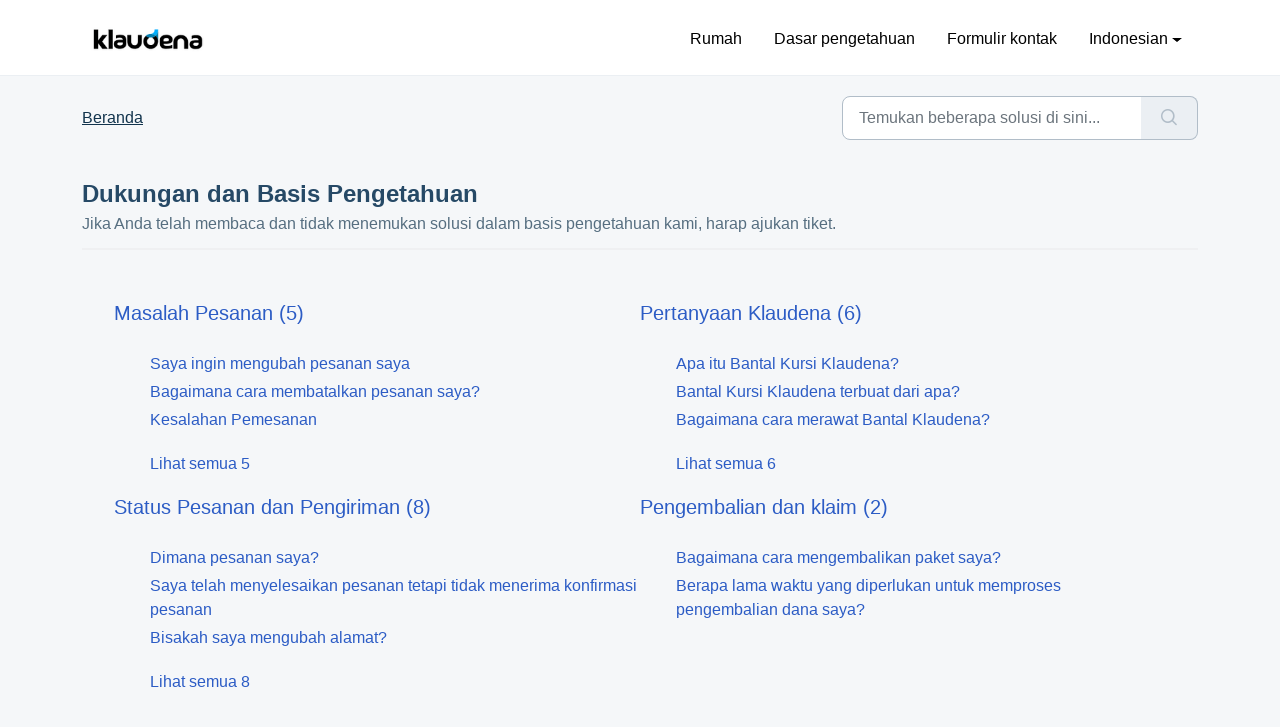

--- FILE ---
content_type: text/html; charset=utf-8
request_url: https://support.klaudena.com/id/support/solutions
body_size: 16437
content:
<!DOCTYPE html>
<html lang="id" data-date-format="non_us" dir="ltr">

<head>

  <meta name="csrf-param" content="authenticity_token" />
<meta name="csrf-token" content="BUc1fsvmcS+YqG5aftWW7qa0r6b3hV8WTKqsESTtDUMjxNojIW8KY0ChA8d+aTiEAgkzOx5wliXQEdHwCjL7kg==" />

  <link rel='shortcut icon' href='/assets/misc/favicon.ico?702017' />

  <script src="https://kit.fontawesome.com/cda51dbc4c.js"></script>
<link rel="stylesheet" href="https://cdnjs.cloudflare.com/ajax/libs/font-awesome/5.15.3/css/all.min.css">

<!-- Title for the page -->
<title> Solusi : Klaudena </title>

<!-- Meta information -->

      <meta charset="utf-8" />
      <meta http-equiv="X-UA-Compatible" content="IE=edge,chrome=1" />
      <meta name="description" content= "" />
      <meta name="author" content= "" />
       <meta property="og:title" content="Solusi" />  <meta property="og:url" content="https://support.klaudena.com/id/support/solutions" />  <meta property="og:image" content="https://s3.amazonaws.com/cdn.freshdesk.com/data/helpdesk/attachments/production/155002552528/logo/6oGZ9YEPbPBI1WxB6MuhHwEVqnsN42GLqA.png?X-Amz-Algorithm=AWS4-HMAC-SHA256&amp;amp;X-Amz-Credential=AKIAS6FNSMY2XLZULJPI%2F20260119%2Fus-east-1%2Fs3%2Faws4_request&amp;amp;X-Amz-Date=20260119T095704Z&amp;amp;X-Amz-Expires=604800&amp;amp;X-Amz-SignedHeaders=host&amp;amp;X-Amz-Signature=f648865ad6b0e664cf3931c04073ad6f7b81d4134514cbad2bc1a6769c184b20" />  <meta property="og:site_name" content="Klaudena" />  <meta property="og:type" content="article" />  <meta name="twitter:title" content="Solusi" />  <meta name="twitter:url" content="https://support.klaudena.com/id/support/solutions" />  <meta name="twitter:image" content="https://s3.amazonaws.com/cdn.freshdesk.com/data/helpdesk/attachments/production/155002552528/logo/6oGZ9YEPbPBI1WxB6MuhHwEVqnsN42GLqA.png?X-Amz-Algorithm=AWS4-HMAC-SHA256&amp;amp;X-Amz-Credential=AKIAS6FNSMY2XLZULJPI%2F20260119%2Fus-east-1%2Fs3%2Faws4_request&amp;amp;X-Amz-Date=20260119T095704Z&amp;amp;X-Amz-Expires=604800&amp;amp;X-Amz-SignedHeaders=host&amp;amp;X-Amz-Signature=f648865ad6b0e664cf3931c04073ad6f7b81d4134514cbad2bc1a6769c184b20" />  <meta name="twitter:card" content="summary" />  <link rel="canonical" href="https://support.klaudena.com/id/support/solutions" />  <link rel='alternate' hreflang="en" href="https://support.klaudena.com/en/support/solutions"/>  <link rel='alternate' hreflang="ar" href="https://support.klaudena.com/ar/support/solutions"/>  <link rel='alternate' hreflang="bg" href="https://support.klaudena.com/bg/support/solutions"/>  <link rel='alternate' hreflang="zh-CN" href="https://support.klaudena.com/zh-CN/support/solutions"/>  <link rel='alternate' hreflang="zh-TW" href="https://support.klaudena.com/zh-TW/support/solutions"/>  <link rel='alternate' hreflang="hr" href="https://support.klaudena.com/hr/support/solutions"/>  <link rel='alternate' hreflang="cs" href="https://support.klaudena.com/cs/support/solutions"/>  <link rel='alternate' hreflang="da" href="https://support.klaudena.com/da/support/solutions"/>  <link rel='alternate' hreflang="nl" href="https://support.klaudena.com/nl/support/solutions"/>  <link rel='alternate' hreflang="fil" href="https://support.klaudena.com/fil/support/solutions"/>  <link rel='alternate' hreflang="fi" href="https://support.klaudena.com/fi/support/solutions"/>  <link rel='alternate' hreflang="fr" href="https://support.klaudena.com/fr/support/solutions"/>  <link rel='alternate' hreflang="de" href="https://support.klaudena.com/de/support/solutions"/>  <link rel='alternate' hreflang="el" href="https://support.klaudena.com/el/support/solutions"/>  <link rel='alternate' hreflang="he" href="https://support.klaudena.com/he/support/solutions"/>  <link rel='alternate' hreflang="hu" href="https://support.klaudena.com/hu/support/solutions"/>  <link rel='alternate' hreflang="id" href="https://support.klaudena.com/id/support/solutions"/>  <link rel='alternate' hreflang="it" href="https://support.klaudena.com/it/support/solutions"/>  <link rel='alternate' hreflang="ja-JP" href="https://support.klaudena.com/ja-JP/support/solutions"/>  <link rel='alternate' hreflang="ko" href="https://support.klaudena.com/ko/support/solutions"/>  <link rel='alternate' hreflang="ms" href="https://support.klaudena.com/ms/support/solutions"/>  <link rel='alternate' hreflang="nb-NO" href="https://support.klaudena.com/nb-NO/support/solutions"/>  <link rel='alternate' hreflang="pl" href="https://support.klaudena.com/pl/support/solutions"/>  <link rel='alternate' hreflang="pt-BR" href="https://support.klaudena.com/pt-BR/support/solutions"/>  <link rel='alternate' hreflang="pt-PT" href="https://support.klaudena.com/pt-PT/support/solutions"/>  <link rel='alternate' hreflang="ro" href="https://support.klaudena.com/ro/support/solutions"/>  <link rel='alternate' hreflang="sk" href="https://support.klaudena.com/sk/support/solutions"/>  <link rel='alternate' hreflang="sl" href="https://support.klaudena.com/sl/support/solutions"/>  <link rel='alternate' hreflang="es" href="https://support.klaudena.com/es/support/solutions"/>  <link rel='alternate' hreflang="sv-SE" href="https://support.klaudena.com/sv-SE/support/solutions"/>  <link rel='alternate' hreflang="th" href="https://support.klaudena.com/th/support/solutions"/>  <link rel='alternate' hreflang="tr" href="https://support.klaudena.com/tr/support/solutions"/>  <link rel='alternate' hreflang="uk" href="https://support.klaudena.com/uk/support/solutions"/>  <link rel='alternate' hreflang="vi" href="https://support.klaudena.com/vi/support/solutions"/> 

<!-- Responsive setting -->
<link rel="apple-touch-icon" href="/assets/misc/favicon.ico?702017" />
        <link rel="apple-touch-icon" sizes="72x72" href="/assets/misc/favicon.ico?702017" />
        <link rel="apple-touch-icon" sizes="114x114" href="/assets/misc/favicon.ico?702017" />
        <link rel="apple-touch-icon" sizes="144x144" href="/assets/misc/favicon.ico?702017" />
        <meta name="viewport" content="width=device-width, initial-scale=1.0, maximum-scale=5.0, user-scalable=yes" /> 


<!-- link swiper -->
<link rel="stylesheet" href="https://cdn.jsdelivr.net/npm/swiper@11/swiper-bundle.min.css" />
<script src="https://cdn.jsdelivr.net/npm/swiper@11/swiper-bundle.min.js"></script>



  <link rel="icon" href="/assets/misc/favicon.ico?702017" />

  <link rel="stylesheet" href="/assets/cdn/portal/styles/theme.css?FD003" nonce="4EY2w4cBLEUGpce3ppSHxg=="/>

  <style type="text/css" nonce="4EY2w4cBLEUGpce3ppSHxg=="> /* theme */ .portal--light {
              --fw-body-bg: #F5F7F9;
              --fw-header-bg: #12344d;
              --fw-header-text-color: #FFFFFF;
              --fw-helpcenter-bg: #f5f7f9;
              --fw-helpcenter-text-color: #12344d;
              --fw-footer-bg: #ffffff;
              --fw-footer-text-color: #12344D;
              --fw-tab-active-color: #12344D;
              --fw-tab-active-text-color: #FFFFFF;
              --fw-tab-hover-color: #FFFFFF;
              --fw-tab-hover-text-color: #12344D;
              --fw-btn-background: #FFFFFF;
              --fw-btn-text-color: #12344D;
              --fw-btn-primary-background: #12344D;
              --fw-btn-primary-text-color: #FFFFFF;
              --fw-baseFont: Source Sans Pro;
              --fw-textColor: #264966;
              --fw-headingsFont: Source Sans Pro;
              --fw-linkColor: #2C5CC5;
              --fw-linkColorHover: #021519;
              --fw-inputFocusRingColor: #EBEFF3;
              --fw-formInputFocusColor: #EBEFF3;
              --fw-card-bg: #FFFFFF;
              --fw-card-fg: #264966;
              --fw-card-border-color: #EBEFF3;
              --fw-nonResponsive: #F5F7F9;
              --bs-body-font-family: Source Sans Pro;
    } </style>

    <style type="text/css" nonce="4EY2w4cBLEUGpce3ppSHxg==">
      /*! Notice */
.news-banner {
	padding: 10px;
  	right: 0;
  	left: 33%;
    bottom: 85%;
  	font-size: 22px!important;
}

.news-title {
	color: white!important;
}

.news-subject {
  	color: red!important;
}

/*! iFrame */
iframe {
    top: 0;
    left: 0;
    width: 100%;
}

/*! Upsell */
figure {
	margin: 0;
	padding: 0;
	overflow: hidden;
}

figure:hover+span {
	bottom: -36px;
	opacity: 1;
}

.upsell figure:hover img {
	opacity: 1;
	-webkit-animation: flash 1.5s;
	animation: flash 1.5s;
}

@-webkit-keyframes flash {
	0% {
		opacity: .4;
	}
	100% {
		opacity: 1;
	}
}

@keyframes flash {
	0% {
		opacity: .4;
	}
	100% {
		opacity: 1;
	}
}

.blink_text {
  animation: blinker 1s linear infinite;
}

@keyframes blinker {
  50% {
    opacity: 0;
  }
}

.fw-card-image {
	margin: 10px;
  	padding: 15px;
    align-items: center;
    font-size: 14px;
}

.fw-card-image img {
	height: 150px;
}

/*! Submit Ticket */
.fw-page-sub-title {
	font-size: 14px;
}

/*! CSS Stylesheet */
.fw-feedback-wrapper .text-center.text-lg-start {
  display: flex;
  flex-direction: row-reverse;
  justify-content: center;
}

.fw-feedback-wrapper {
  position: relative;
}

@media (max-width: 1024px) {
  .fw-feedback-wrapper {
    margin: 50px!important;
    position: relative!important;
    margin-top: 100px!important;
    margin-bottom: 20px!important;
    height: 100px;
  }
  
  .fw-btn-feedback {
    text-align: center!important;
    align-items: center!important;
  }
  
  .fw-feedback-question,
  .fw-no,
  .fw-yes {
    position: absolute!important;
    left: 47%!important;
    transform: translate(-50%);
    text-align: center!important;
  }

  .fw-feedback-question {
    bottom: 100%!important;
  }

  .fw-no {
    width: 100%!important;
    bottom: 0!important;
    font-size: 14px!important;
  }

  .fw-yes {
    width: 100%!important;
    top: 20%!important;
    font-size: 14px!important;
  }
}

@media (max-width: 1024px) {
  .fw-helpcenter img {
  	display: none;
  }
}

/* Styles for iPad landscape */
@media only screen and (min-width: 1024px) and (max-width: 1366px) and (orientation: landscape) {
  .fw-helpcenter img {
  	display: none;
  }
}
/*!=============================================================!*/
* {
    font-family: "Lato", sans-serif!important;
}

.bg-huusk--primary {
	padding: 15px 0 15px;
    background: linear-gradient(270.12deg,#53A1EA .01%,#365BF2 98.02%)!important;
  	color: white!important;
}

.bg-huusk--primary a {
  	color: white!important;
}

.bg-huusk--primary img {
  	height: 1rem!important;
}

.disclaimer-font {
	font-size: 12px!important;
}

.feat-item {
    padding: 15px;
    height: 35%;
}

.feat-item img {
    max-width: 20%;
    max-height: 150px;
}

.feat-item p {
    color: #000!important;
}

.feat-item h3 {
    color: #000!important;
}

.feat-items {
    padding: 15px;
    height: 35%;
}

.feat-items img {
    max-width: 50%;
    max-height: 150px;
    border: 1px solid #dee2e6;
    border-radius: 4px;
}

.feat-items p {
    color: #000!important;
  	font-size: 12px;
}

.bg-huusk--primary img {
	height: 2.5rem!important;
}

.fw-nav-wrapper {
    background: #fff!important;
}

.fw-section-wrapper {
	background: #fff!important;
}

.fw-helpcenter {
	background-image: url("https://klaudena.com/theme/klaudena/product/klaudena-bg-2.png")!important;
  	background-repeat: no-repeat;
    background-position: 50% 20%;
    background-size: cover;
}

.fw-helpcenter img {
	position: absolute;
    bottom: 30%;
    top: 0;
    left: 0;
    right: 100%;
    margin: auto;
    height: 30%;
}

.fw-brand-logo {
	margin: 15px!important;
  	height: 2.5rem!important;
  	margin-bottom: 25px!important;
}

.title-underline {
  	width: 100%;
  	margin-bottom: 24px;
  	border-bottom: 2px solid #eceeef;
}

.fw-card-video {
  	margin: 10px;
  	padding: 15px 15px;
  	align-items: center;
    border: 1px solid #dee2e6;
    border-radius: 4px;
    transition: all 0.3s ease;
  	font-size: 14px;
}

.fw-card-display {
  	margin: 10px;
  	width: 100%;
  	align-items: center;
    color: #2c2d30!important;
    border: 1px solid #dee2e6;
    border-radius: 4px;
    transition: all 0.3s ease;
}

.fw-section-heading {
	font-family: Helvetica Neue,Helvetica,Arial,sans-serif!important;
}

.fw-section-heading h4 {
  	padding: 2rem 1rem;
  	font-weight: 600!important;
}

.fw-card-display:hover {
  	background: #107cd5;
  	color: #fff!important;
}

.solution-card {
	margin-left: 25px;
  	margin-right: 25px;
}

.solution-article-card {
	margin-left: 15px;
  	margin-right: 25px;
}

.solution-ticket-card {
	margin-left: 150px;
  	margin-right: 25px;
}

.line-clamp-22 {
	color: #2c2d30!important;
}

.line-clamp-22:hover {
	color: #fff!important;
}

.text-p {
	font-size: 2.625rem;
 	font-weight: bold;
  	color: #fff;
}

.nav {
    background: #fff;
    padding: 10px 0;
    width: 100%;
}

.navbar-links {
    height: 100%;
}

.navbar-links ul {
    display: flex;
    margin: 0;
    padding: 0;
}

.navbar-links li {
    list-style: none;
  	box-shadow: inset 0 0 0 0 #0d6efd;
    color: #0d6efd;
    margin: 0 -.25rem;
    padding: 0 .25rem;
    transition: color .3s ease-in-out, box-shadow .3s ease-in-out;
}

.navbar-links li a {
    display: block;
    text-decoration: none;
    color: #000!important;
    padding: 1rem;
}

.navbar-links li:hover {
    box-shadow: inset 500px 0 0 0 #0d6efd;
}

.navbar-links li a:hover {
  	color: #000!important;
}

.toggle-button {
    position: absolute;
    top: .75rem;
    right: 1rem;
    display: none;
    flex-direction: column;
    justify-content: space-between;
    width: 30px;
    height: 21px;
}

.toggle-button .bar {
    height: 3px;
    width: 100%;
    background-color: #000;
    border-radius: 10px;
}

@media (max-width: 800px) {
    .navbar {
        flex-direction: column;
        align-items: flex-start;
    }

    .toggle-button {
        display: flex;
    }

    .navbar-links {
        display: none;
        width: 100%;
    }

    .navbar-links ul {
        width: 100%;
        flex-direction: column;
    }

    .navbar-links ul li {
        text-align: center;
    }

    .navbar-links ul li a {
        padding: .5rem 1rem;
    }

    .navbar-links.active {
        display: flex;
    }
}

.nav-link {
    display: block;
    padding: .75rem 0;
    font-size: 1rem;
    font-weight: 400;
  	background: transparent!important;
    color: #000!important;
    transition: none!important;
}

.navbar .dropdown-menu .dropdown-item {
    color: #000!important;
}

.navbar-collapse, .navbar-nav, .nav-link {
	background: transparent!important;
  	color: #000!important;
}

.navbar-light .navbar-nav .nav-link.active, .navbar-light .navbar-nav .nav-link.disabled {
	color: #000!important;
}

.navbar-brand:focus, .navbar-light .navbar-brand:hover, .navbar-light .navbar-nav .nav-link:focus, .navbar-light .navbar-nav .nav-link:hover, .navbar-light .navbar-nav .show>.nav-link {
    color: #000!important;
}

.fw-brand-name {
	color: #fff!important;
}

.fw-contact-info {
  	background: linear-gradient(284.84deg,#2456a0 30.75%,#4aa3e9 85.96%)!important;
    text-align: left;
}

footer {
  	font-family: 'poppins', sans-serif;
    width: 100%;
    background: linear-gradient(284.84deg,#2456a0 30.75%,#4aa3e9 85.96%)!important;
    color: #fff;
  	font-size: 13px;
  text-align: unset !important;
}

.row-footer {
  	font-family: 'poppins', sans-serif;
	width: 85%;
  	margin: auto;
  	display: flex;
  	flex-wrap: wrap;
  	align-items: start;
  	justify-content: space-between;
}

.email-id {
  	font-family: 'poppins', sans-serif;
	width: fit-content;
  	border-bottom: 1px solid #ccc;
  	margin: 20px 0;
}

.form-footer {
  	font-family: 'poppins', sans-serif;
	padding-bottom: 15px;
  	display: flex;
  	align-items: center;
  	justify-content: space-between;
  	border-bottom: 1px solid #ccc;
  	margin-bottom: 50px;
}

.form-footer .far {
	font-size: 18px;
  	margin-right: 10px;
}

.form-footer input {
  	font-family: 'poppins', sans-serif;
	width: 100%;
  	background: transparent;
  	color: #fff;
  	border: 0;
  	outline: none;
}

.form-footer button {
	background: transparent;
  	border: 0;
  	outline: none;
  	cursor: pointer;
}

.form-footer button .fas {
	font-size: 16px;
  	color: #fff;
}

.underline {
	width: 100%;
  	height: 1px;
  	background: #fff;
  	border-radius: 3px;
  	position: absolute;
  	top: 25px;
  	left: 0;
}

.footer-body {
  	margin: 0;
    padding: 0;
    background: #000!important;
    color: #fff;
}

.footer-body-white {
  	margin: 0;
    padding: 15px;
    background: #fff!important;
    color: #000;
}

.footer-title {
	font-weight: 400;
  	color: #fff!important;
}

.footer-left {
   /* align-items: left;
    text-align: left;
    float: left;*/
  	width: 60%;
  	padding: 15px;
  	margin-top: 50px;
  	margin-bottom: 50px;
}

.footer-center {
   /* align-items: left;
    text-align: left;
    float: left;*/
  	width: 20%;
  	padding: 15px;
    margin-top: 50px;
  	margin-bottom: 50px;
}

.footer-right {
   /* align-items: left;
    text-align: left;
    float: left;*/
  	width: 20%;
  	padding: 15px;
  	margin-top: 50px;
  	margin-bottom: 50px;
}

@media screen and (max-width: 800px) {
  .footer-left, .footer-right, .footer-center {
    width: 100%; /* The width is 100%, when the viewport is 800px or smaller */
    margin-top: 20px;
  	margin-bottom: 20px;
  }
}

.col-footer {
  	font-family: 'poppins', sans-serif;
}

.logo {
	width: 80px;
  	margin-bottom: 30px;
}

.col-footer h3 {
  	color: #fff;
  	font-size: 1.17em;
}

.col-footer h4 {
  	color: #fff;
  	font-size: 1em;
  	font-weight: bolder;
}

.col-footer h4 a {
	color: #fff;
}

.col-footer p a {
	color: #fff;
}

.col-footer ul li {
  	color: #fff;
  	list-style: none!important;
    margin-bottom: 12px;
}

.col-footer ul li a {
	text-decoration: none;
  	color: #fff;
}

.footer--huusk {
    background: #000
}

.footer--melzu .footer__logo {
    max-width: 130px
}

.footer__logo {
    margin-bottom: 30px;
    max-width: 190px;
    width: 100%
}

.footer__title {
    color: #fff;
    font-size: 18px;
    font-weight: 400
}

.footer__list {
    list-style: none!important;
    margin-bottom: 30px;
    margin-top: 15px;
    padding: 0
}

.footer__list-item {
    color: #fff;
    font-size: 14px;
    font-weight: 400;
    margin-bottom: 10px;
    padding: 0
}

.footer__list-item a,.footer__list-item a:hover,.footer__list-item a:visited {
    color: inherit;
    text-decoration: none!important
}

.footer__list-item p {
    color: #fff;
    font-size: 14px;
    margin-bottom: 0
}

.footer__list-item--contact {
    align-items: center;
    display: flex
}

.footer__copy {
    background: #fff
}

.footer__copy-text {
    font-size: 12px;
    margin: 0
}

@media (max-width: 768px) {
    .footer__copy-text {
        margin-bottom:15px
    }
}

.footer__copy-holder {
    align-items: center;
    color: #4a4a4a;
    display: flex;
    flex-direction: column;
    justify-content: space-between;
    padding: 10px
}

@media (min-width: 768px) {
    .footer__copy-holder {
        flex-direction:row
    }
}

.footer__contact-icon {
    background-color: #2676f7;
    height: 30px;
    margin-right: 10px;
    width: 30px
}

.footer__contact-icon--mail {
    -webkit-mask: url(/theme/images/footer/emails.svg) no-repeat center;
    mask: url(/theme/images/footer/emails.svg) no-repeat center
}

.footer__contact-icon--phone {
    -webkit-mask: url(/theme/images/footer/phone.svg) no-repeat center;
    mask: url(/theme/images/footer/phone.svg) no-repeat center
}

.footer__contact-icon--time {
    -webkit-mask: url(/theme/images/footer/time.svg) no-repeat center;
    mask: url(/theme/images/footer/time.svg) no-repeat center
}

.footer__contact--enence .footer__contact-icon {
    background: #e12a63
}

.footer__contact--ryoko .footer__contact-icon {
    background: #e76c12
}

.footer__contact--huusk .footer__contact-icon {
    background: #f90
}

.footer__contact--melzu .footer__contact-icon {
    background: #bf73e3
}

.footer__payments-img {
    max-width: 300px
}

.footer--2 {
    background: #393939
}

.footer--2,.footer--2 .footer__list-item a,.footer--2 .footer__list-item a:hover,.footer--2 .footer__list-item a:visited,.footer--2 .footer__list-item p,.footer--2 .footer__title {
    color: design-system-color("gray-hard")
}

.product-2__grey_bg {
  	padding: 10px 0 10px;
    background-color: #fff;
  	color: black!important;
}

.product-3__grey_bg {
  	padding: 10px 0 10px;
    background: white!important;
  	color: black!important;
}

@charset "UTF-8";

.svg-inline--fa {
  vertical-align: -0.200em;
}

.rounded-social-buttons {
  text-align: center;
}

.rounded-social-buttons .social-button {
  display: inline-block;
  position: relative;
  cursor: pointer;
  width: 3.125rem;
  height: 3.125rem;
  border: 0.125rem solid transparent;
  padding: 0;
  text-decoration: none;
  text-align: center;
  color: #fefefe;
  font-size: 1.5625rem;
  font-weight: normal;
  line-height: 1.5625em;
  border-radius: 1.6875rem;
  transition: all 0.5s ease;
  margin-right: 0.25rem;
  margin-bottom: 0.25rem;
}

.rounded-social-buttons .social-button:hover, .rounded-social-buttons .social-button:focus {
  -webkit-transform: rotate(360deg);
      -ms-transform: rotate(360deg);
          transform: rotate(360deg);
}

.rounded-social-buttons .fa-twitter, .fa-facebook-f, .fa-linkedin, .fa-youtube, .fa-instagram {
  font-size: 15px;
}

.rounded-social-buttons .social-button.facebook {
  background: #3b5998;
}

.rounded-social-buttons .social-button.facebook:hover, .rounded-social-buttons .social-button.facebook:focus {
  color: #3b5998;
  background: #fefefe;
  border-color: #3b5998;
}

.rounded-social-buttons .social-button.twitter {
  background: #55acee;
}

.rounded-social-buttons .social-button.twitter:hover, .rounded-social-buttons .social-button.twitter:focus {
  color: #55acee;
  background: #fefefe;
  border-color: #55acee;
}

.rounded-social-buttons .social-button.linkedin {
  background: #007bb5;
}

.rounded-social-buttons .social-button.linkedin:hover, .rounded-social-buttons .social-button.linkedin:focus {
  color: #007bb5;
  background: #fefefe;
  border-color: #007bb5;
}

.rounded-social-buttons .social-button.youtube {
  background: #bb0000;
}

.rounded-social-buttons .social-button.youtube:hover, .rounded-social-buttons .social-button.youtube:focus {
  color: #bb0000;
  background: #fefefe;
  border-color: #bb0000;
}

.rounded-social-buttons .social-button.instagram {
  background: #125688;
}

.rounded-social-buttons .social-button.instagram:hover, .rounded-social-buttons .social-button.instagram:focus {
  color: #125688;
  background: #fefefe;
  border-color: #125688;
}

.card-container {
  position: absolute;
  height: 300px;
  width: 600px;
  top: 60px;
  left: calc(50% - 300px);
  display: flex;
}

.card-card {
  display: flex;
  height: 280px;
  width: 200px;
  background-color: #17141d;
  border-radius: 10px;
  box-shadow: -1rem 0 3rem #000;
/*   margin-left: -50px; */
  transition: 0.4s ease-out;
  position: relative;
  left: 0px;
}

.card-card:not(:first-child) {
    margin-left: -50px;
}

.card-card:hover {
  transform: translateY(-20px);
  transition: 0.4s ease-out;
}

.card-card:hover ~ .card-card {
  position: relative;
  left: 50px;
  transition: 0.4s ease-out;
}

.title-card {
  color: white;
  font-weight: 300;
  position: absolute;
  left: 20px;
  top: 15px;
}

.bar-card {
  position: absolute;
  top: 100px;
  left: 20px;
  height: 5px;
  width: 150px;
}

.emptybar-card {
  background-color: #2e3033;
  width: 100%;
  height: 100%;
}

.filledbar-card {
  position: absolute;
  top: 0px;
  z-index: 3;
  width: 0px;
  height: 100%;
  background: rgb(0,154,217);
  background: linear-gradient(90deg, rgba(0,154,217,1) 0%, rgba(217,147,0,1) 65%, rgba(255,186,0,1) 100%);
  transition: 0.6s ease-out;
}

.card-card:hover .filledbar-card {
  width: 120px;
  transition: 0.4s ease-out;
}

.circle-card {
  position: absolute;
  top: 150px;
  left: calc(50% - 60px);
}

.stroke-card {
  stroke: white;
  stroke-dasharray: 360;
  stroke-dashoffset: 360;
  transition: 0.6s ease-out;
}

svg-card {
  fill: #17141d;
  stroke-width: 2px;
}

.card-card:hover .stroke-card {
  stroke-dashoffset: 100;
  transition: 0.6s ease-out;
}

/* redirect Page */
.redirect-section { 
  padding: 50px;
  margin: 100px;
}

.redirect-container {
  max-width: 800px;
  width: 100%;
  background-color: #FFF;
  padding: 20px;
  margin: 0 auto;
  box-shadow: 0 6px 24px rgba(0, 0, 0, 0.08); /* Subtle shadow */
  border-radius: 8px; /* Optional: rounded corners */
}

.redirect-content {
  display: flex; /* Creates a flex container */
  justify-content: space-between; /* Space between text and image */
  align-items: stretch; /* Stretches the items to align top to bottom */
  gap: 20px; /* Adds space between text and image */
}

.redirect-text-content {
  display: flex;
  flex-direction: column; /* Stacks title and text vertically */
  flex: 1; /* Takes up one portion of the space */
  text-align: center; 
  justify-content: center;
}

.redirect-title {
  margin: 0 0 10px 0;
  font-size: 36px;
}

.redirect-text {
  margin: 15px 0 0 0;
  font-size: 16px; 
  padding-bottom: 8px;
}

.redirect-link {
  font-size: 12px;
}

.redirect-image {
  flex: 1; /* Takes up one portion of the space */
  display: flex;
  justify-content: center; /* Center image horizontally */
  align-items: center; /* Center image vertically */
}

.redirect-image img {
  max-width: 100%;
  height: auto;
  border-radius: 8px; /* Optional: rounded corners for the image */
}

@media (max-width: 800px) {
  .redirect-section {
    padding: 10px 5px 50px 5px;
    margin: 10px 5px 50px 5px;
  }

  .redirect-content {
    flex-direction: column; /* Stack text and image on smaller screens */
    text-align: center;
  }

  .image-content img {
    max-width: 300px;
    padding: 5px 5px;
  }
}

/* ===========================
Product Video Section
=========================== */
.container.swiper {
    position: relative;
    overflow: visible; /* Allow nav buttons to hang outside */
    z-index: 0 !important;
  }

  .slide-container {
    margin: 0 30px;
    overflow: hidden;
  }

  .video-list {
    border-radius: 16px;
  }

  .video-list .video-wrap {
    border-radius: 16px;
    overflow: hidden;
  }

  /* Vimeo iframe wrapper to keep 16:9 responsive and fit your layout */
  .vimeo-embed {
    position: relative;
    width: 100%;
    padding-top: 56.25%; /* 16:9 */
    border-radius: 16px;
    overflow: hidden;
  }

  .vimeo-embed iframe {
    position: absolute;
    top: 0; left: 0;
    width: 100%;
    height: 100%;
    border: 0;
    border-radius: 16px;
  }

  .video-details {
    display: block;
  }

  .video-title {
    font-size: 16px;
    padding-top: 8px;
    line-height: 1.2;
  }

  .video-product {
    font-size: 12px;
    line-height: 1.2;
  }

  /* ===========================
  Swiper Navigation Buttons
  (Dark Circular Style)
  =========================== */

  .swiper-navBtn {
    --swiper-navigation-size: 18px;  /* arrow size */
    background: #e0e0e0 !important;  /* light gray background */
    color: #555 !important;          /* medium gray arrow */
    height: 50px !important;
    width: 50px !important;
    border-radius: 50% !important;
    display: flex;
    align-items: center;
    justify-content: center;
    transition: background 0.25s ease, color 0.25s ease;
  }

  .swiper-navBtn:hover {
    background: #bdbdbd !important;  /* darker gray */
    color: #222 !important;          /* darker arrow */
  }

  /* Disabled state */
  .swiper-button-disabled {
    opacity: 0.35 !important;
    cursor: default;
  }

  /* Position buttons outside the slider */
  .swiper-button-prev {
    left: -25px !important;   /* Move more left */
  }

  .swiper-button-next {
    right: -25px !important;  /* Move more right */
  }

  /* ===========================
  Responsive
  =========================== */

  @media (max-width: 768px) {
    .swiper-navBtn {
      --swiper-navigation-size: 18px;  /* arrow size */
      height: 40px !important;
      width: 40px !important;
    }
    .swiper-button-prev,
    .swiper-button-next {
      width: 44px;
      height: 44px;
    }
    .swiper-button-prev {
      left: -5px !important;   /* Move more left */
    }

    .swiper-button-next {
      right: -5px !important;  /* Move more right */
    }
  }

    </style>
  <link href='https://fonts.googleapis.com/css?family=Source+Sans+Pro:regular,italic,600,700,700italic' rel='stylesheet' type='text/css' nonce='4EY2w4cBLEUGpce3ppSHxg=='>

  <script type="text/javascript" nonce="4EY2w4cBLEUGpce3ppSHxg==">
    window.cspNonce = "4EY2w4cBLEUGpce3ppSHxg==";
  </script>

  <script src="/assets/cdn/portal/scripts/nonce.js" nonce="4EY2w4cBLEUGpce3ppSHxg=="></script>

  <script src="/assets/cdn/portal/vendor.js" nonce="4EY2w4cBLEUGpce3ppSHxg=="></script>

  <script src="/assets/cdn/portal/scripts/head.js" nonce="4EY2w4cBLEUGpce3ppSHxg=="></script>

  <script type="text/javascript" nonce="4EY2w4cBLEUGpce3ppSHxg==">
      window.store = {};
window.store = {
  assetPath: "/assets/cdn/portal/",
  defaultLocale: "en",
  currentLocale: "id",
  currentPageName: "solution_home",
  portal: {"id":155000000011,"name":"Klaudena","product_id":48000004749},
  portalAccess: {"hasSolutions":true,"hasForums":false,"hasTickets":false,"accessCount":1},
  account: {"id":1138611,"name":"UAB Ekomlita","time_zone":"UTC","companies":[]},
  vault_service: {"url":"https://vault-service.freshworks.com/data","max_try":2,"product_name":"fd"},
  blockedExtensions: "exe,dll,sys,swf,scr,gzquar,js,jse,class,vb,com,bat,cmd,pif,img,iso,hta,html,msc,msp,cpl,reg,tmp,py,ps,msi,msp,inf,scf,ocx,bin,ws,sh,lnk,gadget,dmg,msh,apk,iqy,pub,jar,zip,rar,sfx,zix,ear,war,arj",
  allowedExtensions: "",
  search: {"all":"/id/support/search","solutions":"/id/support/search/solutions","topics":"/id/support/search/topics","tickets":"/id/support/search/tickets"},
  portalLaunchParty: {
    enableStrictSearch: false,
    ticketFragmentsEnabled: false,
    homepageNavAccessibilityEnabled: false,
    channelIdentifierFieldsEnabled: false,
  },



    freshchat: {"token":"8f45d611-cca6-497c-b3db-a29cc93d7273","visitor_widget_host_url":"https://wchat.freshchat.com","csp_nonce":"4EY2w4cBLEUGpce3ppSHxg=="},


    marketplace: {"token":"eyJ0eXAiOiJKV1QiLCJhbGciOiJIUzI1NiJ9.[base64].nQWMdJ-mmNjkR7zceH_qYJ8o3A4BGHFSrVSCwy3wyY8","data_pipe_key":"634cd594466a52fa53c54b5b34779134","region":"us","org_domain":"muama.freshworks.com"},

  pod: "us-east-1",
  region: "US",
};
  </script>


</head>

<body class="portal portal--light  ">
  
  
<script>
  document.addEventListener('DOMContentLoaded', function() {
    var currentUrl = window.location.href;
    var language = currentUrl.split('/')[3]; // Assuming the language is the fourth part of the URL

    // Check if the current language is "fil"
    if (language === 'fil') {
      language = 'tl-ph'; // Reroute to tl-ph
    } else if (language === 'ja-JP') {
      language = 'ja';
    } else if (language === 'nb-NO') {
      language = 'nb';
    } else if (language === 'pt-PT') {
      language = 'pt';
    } else if (language === 'sv-SE') {
      language = 'sv';
    }

    var tagUrl = 'https://klaudena.com/?l=' + language;
    var lastLink = document.referrer;
    var cFtagUrl = 'https://klaudena.com/contact-2';
    var contactForm2Btn = document.getElementById('contact-form-2-btn');
    contactForm2Btn.href = cFtagUrl;
    var homeUrl = lastLink.includes('klaudena') && !lastLink.includes('support') ? lastLink : tagUrl;
    var tag = document.getElementById('your-tag-id');
    var homeBtn = document.getElementById('home-btn');
    tag.href = homeUrl;
    homeBtn.href = homeUrl;

    // Default values
    var importantNotice = "";
    var importantMessage = "";
    // Null the value inside if no longer in used//

    // Set content based on language
    if (language === 'en') {
      importantNotice = "SHIPPING NOTICE:";
      importantMessage = "Due to recent changes in international trade regulations, certain orders may experience delays while goods are processed through customs. Please be assured that we are making every effort to minimise any disruption. We appreciate your understanding and patience. Maintaining fair pricing for our customers remains our foremost priority.";
    } else {
      importantNotice = "";
      importantMessage = "";
    }
    // Add more conditions for other languages as needed

    // Populate the content in HTML
    //document.querySelector('.news-banner .news-content .news-subject').innerText = importantNotice;
    //document.querySelector('.news-banner .news-content .news-title').innerText = importantMessage;
  });
</script>


<header class="container-fluid px-0 fw-nav-wrapper fixed-top" onload="storeValues()">
  <section class="container">
    <nav class="navbar">

      <a id="your-tag-id" class="mb-18 mt-18" style="max-width: 130px" aria-label="Go to Klaudena homepage" >       
        <img src="https://s3.amazonaws.com/cdn.freshdesk.com/data/helpdesk/attachments/production/155002552528/logo/6oGZ9YEPbPBI1WxB6MuhHwEVqnsN42GLqA.png" alt="Klaudena Logo"/>      
      </a>

      <a href="#" class="toggle-button">
        <span class="bar"></span>
        <span class="bar"></span>
        <span class="bar"></span>
      </a>
      <div class="navbar-links">
        <ul>
          <li>
            <a id="home-btn">
              
              Rumah
              
            </a>
          </li>
          <li>
            <a id="newKBUrl" href="/id/support/solutions">
              
              Dasar pengetahuan
              
            </a>
          </li>
          <li>
            <a id="contact-form-2-btn">
              <span class="d-md-none icon-"></span>
              
              Formulir kontak
              
            </a>
          </li>
          <li>
            <a  id="" href="#" class="nav-link dropdown-toggle"

    id = "languageDropdown"

    role = "button"

    data-bs-toggle = "dropdown"

    aria-haspopup = "true"

    aria-expanded = "false"

>Indonesian</a>
<div class="dropdown-menu fw-languageDropdown" aria-labelledby="languageDropdown">
 
 <a class="dropdown-item" href="/en/support/solutions">English</a>
 
 <a class="dropdown-item" href="/ar/support/solutions">Arabic</a>
 
 <a class="dropdown-item" href="/bg/support/solutions">Bulgarian</a>
 
 <a class="dropdown-item" href="/zh-CN/support/solutions">Chinese</a>
 
 <a class="dropdown-item" href="/zh-TW/support/solutions">Chinese (Traditional)</a>
 
 <a class="dropdown-item" href="/hr/support/solutions">Croatian</a>
 
 <a class="dropdown-item" href="/cs/support/solutions">Czech</a>
 
 <a class="dropdown-item" href="/da/support/solutions">Danish</a>
 
 <a class="dropdown-item" href="/nl/support/solutions">Dutch</a>
 
 <a class="dropdown-item" href="/fil/support/solutions">Filipino</a>
 
 <a class="dropdown-item" href="/fi/support/solutions">Finnish</a>
 
 <a class="dropdown-item" href="/fr/support/solutions">French</a>
 
 <a class="dropdown-item" href="/de/support/solutions">German</a>
 
 <a class="dropdown-item" href="/el/support/solutions">Greek</a>
 
 <a class="dropdown-item" href="/he/support/solutions">Hebrew</a>
 
 <a class="dropdown-item" href="/hu/support/solutions">Hungarian</a>
 
 <a class="dropdown-item d-none" href="/id/support/solutions">Indonesian</a>
 
 <a class="dropdown-item" href="/it/support/solutions">Italian</a>
 
 <a class="dropdown-item" href="/ja-JP/support/solutions">Japanese</a>
 
 <a class="dropdown-item" href="/ko/support/solutions">Korean</a>
 
 <a class="dropdown-item" href="/ms/support/solutions">Malay</a>
 
 <a class="dropdown-item" href="/nb-NO/support/solutions">Norwegian</a>
 
 <a class="dropdown-item" href="/pl/support/solutions">Polish</a>
 
 <a class="dropdown-item" href="/pt-BR/support/solutions">Portuguese (BR)</a>
 
 <a class="dropdown-item" href="/pt-PT/support/solutions">Portuguese/Portugal</a>
 
 <a class="dropdown-item" href="/ro/support/solutions">Romanian</a>
 
 <a class="dropdown-item" href="/sk/support/solutions">Slovak</a>
 
 <a class="dropdown-item" href="/sl/support/solutions">Slovenian</a>
 
 <a class="dropdown-item" href="/es/support/solutions">Spanish</a>
 
 <a class="dropdown-item" href="/sv-SE/support/solutions">Swedish</a>
 
 <a class="dropdown-item" href="/th/support/solutions">Thai</a>
 
 <a class="dropdown-item" href="/tr/support/solutions">Turkish</a>
 
 <a class="dropdown-item" href="/uk/support/solutions">Ukrainian</a>
 
 <a class="dropdown-item" href="/vi/support/solutions">Vietnamese</a>
 
</div>


          </li>
        </ul>
      </div>
    </nav>
  </section>
  <div class="nav-overlay d-none"></div>
</header>

<script>
  const toggleButton = document.getElementsByClassName('toggle-button')[0]
  const navbarLinks = document.getElementsByClassName('navbar-links')[0]

  toggleButton.addEventListener('click', () => {
    navbarLinks.classList.toggle('active')
  })
</script>

<script>
  // Call the updateLink() function to update the link
  updateLink();
</script>

<main class="fw-main-wrapper" id="fw-main-content">
    <section class="fw-sticky fw-searchbar-wrapper">
    <div class="container">
      <div class="row align-items-center py-24">
        <div class="col-md-6">
          <nav aria-label="breadcrumb">
    <ol class="breadcrumb">
        
          
            
              <li class="breadcrumb-item"><a href="/id/support/home">Beranda</a></li>
            
          
            
              <li class="breadcrumb-item breadcrumb-active-item d-lg-none" aria-current="page">Basis pengetahuan</li>
            
          
        
    </ol>
</nav>

        </div>
        <div class="col-md-4 ms-auto">
          
<form action="/id/support/search/solutions" id="fw-search-form" data-current-tab="solutions">
  <div class="form-group fw-search  my-0">
    <div class="input-group">
      <input type="text" class="form-control" id="searchInput" name="term" value="" placeholder="Temukan beberapa solusi di sini..." autocomplete="off" aria-label="Temukan beberapa solusi di sini...">
      <button class="btn px-20 input-group-text" id="btnSearch" type="submit" aria-label="Cari"><span class="icon-search"></span></button>
    </div>

    <div class="visually-hidden">
      <span id="srSearchUpdateMessage" aria-live="polite"></span>
    </div>

    <div class="fw-autocomplete-wrapper box-shadow bg-light br-8 p-16 d-none">
      <div class="fw-autocomplete-header " role="tablist">
        <button class="fw-search-tab " data-tab="all" role="tab" aria-selected="false">
          Semua
        </button>
        
          <button class="fw-search-tab fw-active-search-tab" data-tab="solutions" role="tab" aria-selected="true">
            Artikel
          </button>
        
        
        
      </div>

      <div class="fw-loading my-80 d-none"></div>

      <div class="fw-autocomplete-focus">

        <div class="fw-recent-search">
          <div class="fw-recent-title d-none row align-items-center">
            <div class="col-8 fs-20 semi-bold"><span class="icon-recent me-8"></span>Pencarian Terkini</div>
            <div class="col-4 px-0 text-end"><button class="btn btn-link fw-clear-all">Bersihkan semua</button></div>
          </div>
          <p class="ps-32 fw-no-recent-searches mb-16 d-none">Tidak ada pencarian terbaru</p>
          <ul class="fw-no-bullet fw-recent-searches mb-16 d-none"></ul>
        </div>

        <div class="fw-popular-articles-search">
          <p class="fs-20 semi-bold fw-popular-title d-none"><span class="icon-article me-8"></span> Artikel Populer</p>
          <ul class="fw-no-bullet fw-popular-topics d-none"></ul>
        </div>

        <div class="fw-solutions-search-results fw-results d-none">
          <hr class="mt-24" />
          <div class="fw-solutions-search-results-title row align-items-center">
            <div class="col-8 fs-20 semi-bold"><span class="icon-article me-8"></span>Artikel</div>
            <div class="col-4 px-0 text-end"><a class="btn btn-link fw-view-all fw-solutions-view-all" href="/id/support/search/solutions">Lihat semua</a></div>
          </div>
          <ul class="fw-no-bullet fw-search-results fw-solutions-search-results-container"></ul>
        </div>

        <div class="fw-topics-search-results fw-results d-none">
          <hr class="mt-24" />
          <div class="fw-topics-search-results-title row align-items-center">
            <div class="col-8 fs-20 semi-bold"><span class="icon-topic me-8"></span>Topik</div>
            <div class="col-4 px-0 text-end"><a class="btn btn-link fw-view-all fw-topics-view-all" href="/id/support/search/topics">Lihat semua</a></div>
          </div>
          <ul class="fw-no-bullet fw-search-results fw-topics-search-results-container"></ul>
        </div>

        <div class="fw-tickets-search-results fw-results d-none">
          <hr class="mt-24" />
          <div class="fw-tickets-search-results-title row align-items-center">
            <div class="col-8 fs-20 semi-bold"><span class="icon-ticket me-8"></span>Tiket</div>
            <div class="col-4 px-0 text-end"><a class="btn btn-link fw-view-all fw-tickets-view-all" href="/id/support/search/tickets">Lihat semua</a></div>
          </div>
          <ul class="fw-no-bullet fw-search-results fw-tickets-search-results-container"></ul>
        </div>
      </div>

      <div class="fw-autocomplete-noresults d-none text-center py-40">
        <img src="/assets/cdn/portal/images/no-results.png" class="img-fluid fw-no-results-img" alt="tidak ada hasil" />
        <p class="mt-24 text-secondary">Maaf! tidak ada yang ditemukan untuk <br /> <span id="input_term"></span></p>
      </div>
    </div>
  </div>
</form>

        </div>
      </div>
    </div>
  </section>
  <section class="container-fluid px-0 fw-page-title-wrapper">
    <div class="container">
      <div class="pt-24">
        <div class="text-start">
          <h2 class="fw-page-title">
            
            Dukungan dan Basis Pengetahuan
            
          </h2>
          <p>
            
            Jika Anda telah membaca dan tidak menemukan solusi dalam basis pengetahuan kami, harap ajukan tiket.
            
          </p>
          <p class="title-underline pt-12"></p>
        </div>
      </div>
    </div>
  </section>

  <section class="container-fluid px-0 py-24 mb-24">
    <div class="container">
      
        
          <section class="row br-12 mx-0 g-0 px-32">
            <div class="row mx-0 fw-section-content g-0">
              
                
                  <div class="col-md-6">
                    <div class="fs-20 mb-24">
                     <a  id="" href="/id/support/solutions/folders/155000000040" class="fw-heading d-flex"

    role = "heading"

><div class='line-clamp-2'> Masalah Pesanan (5)</div></a>
                    </div>
                    <ul class="fw-no-bullet ms-36">
                      
                        <li>
                         <a  id="" href="/id/support/solutions/articles/155000000385-saya-ingin-mengubah-pesanan-saya" class="d-flex"

><div class='line-clamp-2 mb-4'>Saya ingin mengubah pesanan saya</div></a>
                        </li>
                      
                        <li>
                         <a  id="" href="/id/support/solutions/articles/155000000398-bagaimana-cara-membatalkan-pesanan-saya-" class="d-flex"

><div class='line-clamp-2 mb-4'>Bagaimana cara membatalkan pesanan saya?</div></a>
                        </li>
                      
                        <li>
                         <a  id="" href="/id/support/solutions/articles/155000001600-kesalahan-pemesanan" class="d-flex"

><div class='line-clamp-2 mb-4'>Kesalahan Pemesanan</div></a>
                        </li>
                      
                    </ul>
                    
                      <a  id="" href="/id/support/solutions/folders/155000000040" class="ms-36 my-16 d-block"

>Lihat semua 5</a>
                    
                  </div>
                
              
                
                  <div class="col-md-6">
                    <div class="fs-20 mb-24">
                     <a  id="" href="/id/support/solutions/folders/155000000041" class="fw-heading d-flex"

    role = "heading"

><div class='line-clamp-2'> Pertanyaan Klaudena (6)</div></a>
                    </div>
                    <ul class="fw-no-bullet ms-36">
                      
                        <li>
                         <a  id="" href="/id/support/solutions/articles/155000000389-apa-itu-bantal-kursi-klaudena-" class="d-flex"

><div class='line-clamp-2 mb-4'>Apa itu Bantal Kursi Klaudena?</div></a>
                        </li>
                      
                        <li>
                         <a  id="" href="/id/support/solutions/articles/155000000390-bantal-kursi-klaudena-terbuat-dari-apa-" class="d-flex"

><div class='line-clamp-2 mb-4'>Bantal Kursi Klaudena terbuat dari apa?</div></a>
                        </li>
                      
                        <li>
                         <a  id="" href="/id/support/solutions/articles/155000000391-bagaimana-cara-merawat-bantal-klaudena-" class="d-flex"

><div class='line-clamp-2 mb-4'>Bagaimana cara merawat Bantal Klaudena?</div></a>
                        </li>
                      
                    </ul>
                    
                      <a  id="" href="/id/support/solutions/folders/155000000041" class="ms-36 my-16 d-block"

>Lihat semua 6</a>
                    
                  </div>
                
              
                
                  <div class="col-md-6">
                    <div class="fs-20 mb-24">
                     <a  id="" href="/id/support/solutions/folders/155000000042" class="fw-heading d-flex"

    role = "heading"

><div class='line-clamp-2'> Status Pesanan dan Pengiriman (8)</div></a>
                    </div>
                    <ul class="fw-no-bullet ms-36">
                      
                        <li>
                         <a  id="" href="/id/support/solutions/articles/155000000395-dimana-pesanan-saya-" class="d-flex"

><div class='line-clamp-2 mb-4'>Dimana pesanan saya?</div></a>
                        </li>
                      
                        <li>
                         <a  id="" href="/id/support/solutions/articles/155000000396-saya-telah-menyelesaikan-pesanan-tetapi-tidak-menerima-konfirmasi-pesanan" class="d-flex"

><div class='line-clamp-2 mb-4'>Saya telah menyelesaikan pesanan tetapi tidak menerima konfirmasi pesanan</div></a>
                        </li>
                      
                        <li>
                         <a  id="" href="/id/support/solutions/articles/155000000397-bisakah-saya-mengubah-alamat-" class="d-flex"

><div class='line-clamp-2 mb-4'>Bisakah saya mengubah alamat?</div></a>
                        </li>
                      
                    </ul>
                    
                      <a  id="" href="/id/support/solutions/folders/155000000042" class="ms-36 my-16 d-block"

>Lihat semua 8</a>
                    
                  </div>
                
              
                
                  <div class="col-md-6">
                    <div class="fs-20 mb-24">
                     <a  id="" href="/id/support/solutions/folders/155000000043" class="fw-heading d-flex"

    role = "heading"

><div class='line-clamp-2'> Pengembalian dan klaim (2)</div></a>
                    </div>
                    <ul class="fw-no-bullet ms-36">
                      
                        <li>
                         <a  id="" href="/id/support/solutions/articles/155000000405-bagaimana-cara-mengembalikan-paket-saya-" class="d-flex"

><div class='line-clamp-2 mb-4'>Bagaimana cara mengembalikan paket saya?</div></a>
                        </li>
                      
                        <li>
                         <a  id="" href="/id/support/solutions/articles/155000000406-berapa-lama-waktu-yang-diperlukan-untuk-memproses-pengembalian-dana-saya-" class="d-flex"

><div class='line-clamp-2 mb-4'>Berapa lama waktu yang diperlukan untuk memproses pengembalian dana saya?</div></a>
                        </li>
                      
                    </ul>
                    
                  </div>
                
              
            </div>
          </section>
        
      
    </div>
  </section>

</main>


<script>
  document.addEventListener('DOMContentLoaded', function() {
    var currentUrl = window.location.href;
    var language = currentUrl.split('/')[3]; // Assuming the language is the fourth part of the URL
    
    // Check if the current language is "fil"
    if (language === 'fil') {
      language = 'tl-ph'; // Reroute to tl-ph
    } else if (language === 'ja-JP') {
      language = 'ja';
    } else if (language === 'nb-NO') {
      language = 'nb';
    } else if (language === 'pt-PT') {
      language = 'pt';
    } else if (language === 'sv-SE') {
      language = 'sv';
    }
    
    var tagUrl = 'https://klaudena.com/?l=' + language;
    var tagTrackingUrl = 'https://klaudena.com/tracking?l=' + language ;

    var tag = document.getElementById('home-id');
    tag.href = tagUrl;
    var tagTracking = document.getElementById('tracking-id');
    tagTracking.href = tagTrackingUrl;
  });
</script>



 <footer class="container-fluid px-0 footer-background">
  <section>
    <div class="product-3__grey_bg">
      <div class="d-flex flex-wrap container py-3">
        <div class="d-flex align-items-center w-100 row no-gutters">
          <div class="col-12 col-md text-center">
            <div class="feat-items">
              <div class="ico mb-8">
                <img src="https://klaudena.com/theme/klaudena/product/trans-1.jpg" alt="">
              </div>
              <p><b>
                
                Aman, tidak ada desain slip
                
              </b></p>
            </div>
          </div>
          <div class="col-12 col-md text-center">
            <div class="feat-items">
              <div class="ico mb-8">
                <img src="https://klaudena.com/theme/klaudena/product/trans-2.jpg" alt="">
              </div>
              <p><b>
                
                Meredakan tekanan, mengurangi rasa sakit
                
              </b></p>
            </div>
          </div>
          <div class="col-12 col-md text-center">
            <div class="feat-items">
              <div class="ico mb-8">
                <img src="https://klaudena.com/theme/klaudena/product/trans-3.jpg" alt="">
              </div>
              <p><b>
                
                Pencegahan Nyeri
                
              </b></p>
            </div>
          </div>
        </div>
      </div>
    </div>
  </section>
   
  <section class="footer-body">
    <div class="container">
        <div class="row">
         <div class="footer-left col-footer">
           <svg class="tw-max-w-[12rem] tw-mb-7 tw-mx-auto md:tw-mx-0" fill="none" height="39" viewBox="0 0 217 39" width="217" xmlns="http://www.w3.org/2000/svg" xmlns:xlink="http://www.w3.org/1999/xlink"><g fill="#fff"><path d="m0 .397461h8.81998v21.788539h.05338c.26493-.3953 2.21634-2.8834 5.85424-7.4644 1.8032-2.2056 2.7048-3.3439 2.7048-3.4151h9.6919l-10.3563 12.8894c.0356 0 3.806 4.7134 11.3112 14.1403h-10.6765c-.1779-.3004-3.0309-3.9368-8.559-10.9091v10.915h-8.8437z"></path><path d="m29.9358.349609h8.2624v37.944691l-8.1616.0533-.1008-26.4249z"></path><path d="m53.774 10.939c5.4687 0 9.0078 1.7925 10.6171 5.3774.5258 1.4328.8046 2.9444.8245 4.4704v8.1581c0 3.7431-2.1986 6.5573-6.5957 8.4427-1.8342.6227-3.757.9451-5.6941.9545-6.6076 0-10.7497-2.0731-12.4263-6.2193-.2856-.8917-.4375-1.8208-.4508-2.757v-.7648c0-3.4269 1.643-5.7312 4.929-6.913 2.0875-.576 4.2465-.8516 6.4118-.8182h6.5957c.0182.002.0366-.0001.0538-.0063.0171-.0063.0327-.0164.0453-.0296s.022-.0291.0275-.0465c.0054-.0175.0068-.0359.0039-.054 0-2.6087-1.8367-3.913-5.5102-3.913h-.7652c-2.5746-.0909-5.1368.3974-7.4973 1.4288v-6.0355c2.333-.8459 5.4767-1.2708 9.431-1.2747zm-6.6254 17.8695c0 1.6957 1.4749 2.7194 4.4248 3.0712h1.3524c2.5544 0 4.2409-.838 5.0594-2.5139.0879-.3549.1317-.7193.1305-1.0849v-2.3716h-6.222c-2.3726 0-3.8198.4862-4.4011 1.4526-.238.4443-.3566.9428-.344 1.4466z"></path><path d="m74.5932 11.2828h.5279l-.0534 13.1621c.0604 1.6148.5453 3.1853 1.4057 4.5534.5871.8015 1.3562 1.4522 2.2441 1.8986.8879.4463 1.8691.6754 2.8629.6686h.5338c2.6296 0 4.581-1.3834 5.8543-4.1502.334-1.027.512-2.0982.5279-3.1779v-12.9546h7.9184v13.1087c0 4.7431-1.8368 8.5198-5.5103 11.3301-2.4675 1.747-5.53 2.6205-9.1877 2.6205-5.3857 0-9.4645-1.9506-12.2365-5.8517-1.6425-2.5353-2.4836-5.5061-2.414-8.5257v-12.7352z"></path><path d="m144.026 38.3421c-5.492 0-9.041-1.7905-10.647-5.3715-.526-1.4348-.804-2.9484-.824-4.4763v-8.1581c0-3.7431 2.198-6.5573 6.595-8.4427 1.835-.6199 3.758-.9422 5.695-.9545 6.607 0 10.749 2.0751 12.426 6.2253.284.8898.434 1.8169.445 2.7509v.7708c0 3.4229-1.641 5.7253-4.923 6.9071-2.088.576-4.247.8515-6.412.8182h-6.596c-.089 0-.13.0474-.13.1364 0 2.6087 1.836 3.915 5.51 3.9189h.765c5.493-.0869 9.219-.6087 11.181-1.5652v6.0356c-4.307.8865-8.688 1.3571-13.085 1.4051zm6.596-17.8695c0-1.6957-1.475-2.7194-4.425-3.0712h-1.352c-2.555 0-4.241.838-5.06 2.5138-.09.3546-.134.7193-.13 1.085v2.3716h6.222c2.349 0 3.823-.4862 4.424-1.4585.224-.4467.334-.9415.321-1.4407z"></path><path d="m159.572 38.3421v-12.7589c-.069-3.0187.77-5.9886 2.408-8.5256 2.768-3.8815 6.849-5.8242 12.243-5.8281 3.654 0 6.716.8656 9.188 2.5968 3.673 2.8024 5.51 6.589 5.51 11.3597v13.1028h-7.919v-12.9901c-.013-1.0708-.193-2.1329-.533-3.1483-1.27-2.7668-3.219-4.1502-5.849-4.1502h-.534c-.992-.0081-1.972.218-2.861.66-.888.4419-1.66 1.0873-2.251 1.8835-.855 1.3812-1.337 2.9602-1.4 4.583l.053 13.1561h-.534z"></path><path d="m205.564 11.5967c5.469 0 9.008 1.7905 10.617 5.3715.526 1.4348.805 2.9484.825 4.4763v8.1522c0 3.747-2.199 6.5632-6.596 8.4486-1.834.6227-3.757.9451-5.694.9545-6.608 0-10.759-2.0751-12.456-6.2253-.28-.8844-.428-1.8054-.439-2.7332v-.7707c0-3.419 1.643-5.7213 4.929-6.9071 2.087-.5782 4.246-.8557 6.412-.8241h6.596c.018.0031.036.0019.053-.0036.017-.0054.033-.0149.046-.0277s.022-.0285.028-.0458c.005-.0172.006-.0355.003-.0534 0-2.6087-1.837-3.915-5.51-3.9189h-.765c-2.574-.0871-5.136.401-7.497 1.4288v-6.0711c2.344-.834 5.494-1.251 9.448-1.251zm-6.625 17.8518c0 1.6956 1.475 2.7193 4.425 3.0711h1.352c2.555 0 4.241-.8379 5.06-2.5138.09-.3546.133-.7192.13-1.085v-2.3716h-6.222c-2.349 0-3.816.4862-4.401 1.4586-.237.4425-.356.9388-.344 1.4407z"></path></g><path d="m114.12 8.9585c2.655-.00459 5.262.7083 7.545 2.0632.775.4598 1.507.9876 2.188 1.5771 1.602-1.3898 2.886-3.10757 3.765-5.03686s1.333-4.02497 1.33-6.14494v-1.417h-7.271v1.417c-.001.99114-.197 1.97243-.577 2.88782-.381.9154-.937 1.74698-1.639 2.44728-.702.70029-1.535 1.25557-2.451 1.63415-.916.37857-1.898.57303-2.89.57225z" fill="#00adff"></path><path d="m123.865 12.5988c1.6 1.3909 2.881 3.1092 3.758 5.0384s1.329 4.0244 1.325 6.1434v-22.36361c.004 2.11907-.448 4.21418-1.325 6.14342-.877 1.92923-2.158 3.64749-3.758 5.03839z" fill="#0073a0"></path><path d="m99.2915 23.7805c-.0063 3.931 1.5495 7.7036 4.3265 10.4877 2.776 2.7842 6.546 4.3518 10.478 4.3581 3.933.0063 7.707-1.5493 10.493-4.3245 2.785-2.7753 4.353-6.5428 4.359-10.4739v-.0474c.003-2.12-.451-4.2157-1.33-6.145s-2.163-3.6471-3.765-5.0369c-.681.5896-1.413 1.1173-2.188 1.5771-2.283 1.3549-4.89 2.0678-7.545 2.0632 2.001.0016 3.919.7967 5.333 2.2106 1.415 1.414 2.21 3.3313 2.212 5.331v.0474c-.01 1.4895-.46 2.9429-1.295 4.1768-.834 1.234-2.016 2.1932-3.395 2.7567-1.38.5635-2.895.7061-4.356.4098-1.46-.2963-2.8-1.0183-3.85-2.0748-1.051-1.0566-1.765-2.4004-2.052-3.862s-.135-2.9755.437-4.3508c.573-1.3753 1.54-2.5503 2.779-3.3769 1.24-.8266 2.697-1.2677 4.187-1.2678-3.578.0043-7.037-1.2892-9.733-3.6403-1.602 1.3898-2.886 3.1076-3.765 5.0369s-1.3328 4.025-1.3305 6.145z" fill="#fff"></path><path d="m104.398 12.599c2.35 2.0431 5.283 3.295 8.385 3.578 3.101.2831 6.213-.417 8.894-2.0009.774-.4598 1.507-.9876 2.188-1.5771-.681-.5895-1.414-1.1173-2.188-1.5771-2.681-1.58398-5.793-2.28407-8.894-2.001-3.102.28307-6.035 1.5349-8.385 3.5781z" fill="#007eaf"></path></svg>
           <br/><br/>
           <p>
            
            <b>Busa Memori</b> Bantalan Kursi Yang Beradaptasi Sempurna Dengan Lekuk Tubuh Anda.
            
           </p>
         </div>
         
         <div class="footer-center col-footer">
           <h3>
            
            Kontak
            
           </h3>
           <p class="email-id"><a href="mailto:support@klaudena.com">support@klaudena.com</a></p>
           <h4><a class="ignore" href="tel:+1 (616) 300-9582">(US) +1 (616) 300-9582</a></h4>
           <h4><a class="ignore" href="tel:+442080891401">(UK) +442080891401</a></h4>
           <h4><a class="ignore" href="tel:+61290995835">(AU) +61290995835</a></h4>
           <h4><a class="ignore" href="tel:+498004009820">(DE) +498004009820</a></h4>
           <h4><a class="ignore" href="tel:+33800960245">(FR) +33800960245</a></h4>
           <h4><a class="ignore" href="tel:+48800005495">(PL) +48800005495</a></h4>
           <h4><a class="ignore" href="tel:+46103371611">(SV) +46103371611</a></h4>
       </div>
         
         <div class="footer-right col-footer">
           <h3>
            
            Tautan yang Berguna
            
             <div class="underline"><span></span></div>
           </h3>
           <p class="pt-4 mb-4">
             <a id="home-id">
              
              Rumah
              
             </a>
           </p>
           <p class="pt-4 mb-4">
             <a id="tracking-id">
              
              Lacak pesanan saya
              
             </a>
           </p>
           <p class="pt-4 mb-4">
             <a href="https://ekomlita.everflowclient.io/affiliate/signup?q=5J473L">
              
              Afiliasi
              
             </a>
           </p>
       </div>
       </div>
    </div>
  </section>
   
  <section class="">
    <div class="footer__copy">
      <div class="container">
          <div class="footer__copy-holder footer__copy-holder--">
            <p class="footer__copy-text"><font style="vertical-align: inherit;"><font style="vertical-align: inherit;">® <script>document.write(new Date().getFullYear())</script> Klaudena 
              <!-- English -->
              
              Seluruh hak cipta.
              
              </font></font></p>
            <img class="footer__payments-img" src="https://derila.com/theme/images/ico-cards.svg?2" data-src="https://derila.com/theme/images/ico-cards.svg?2" alt="Payment methods">
          </div>
        </div>
      </div>
   </section>
   
  <!-- Octocom Chat Widget -->
  <script src="https://www.octocom.ai/chatbot/bundle.js" async></script>
   
 </footer>


  

  <div class="modal-backdrop fade d-none" id="overlay"></div>

  <script src="/assets/cdn/portal/scripts/bottom.js" nonce="4EY2w4cBLEUGpce3ppSHxg=="></script>

  <script src="/assets/cdn/portal/scripts/locales/id.js" nonce="4EY2w4cBLEUGpce3ppSHxg=="></script>


    <script src="/assets/cdn/portal/scripts/marketplace.js" nonce="4EY2w4cBLEUGpce3ppSHxg==" async></script>


  <script src="/assets/cdn/portal/scripts/integrations.js"  nonce="4EY2w4cBLEUGpce3ppSHxg==" async></script>
  





</body>

</html>

--- FILE ---
content_type: application/javascript
request_url: https://support.klaudena.com/assets/cdn/portal/scripts/locales/id.js
body_size: -157
content:
(window.webpackJsonp=window.webpackJsonp||[]).push([[66],{225:function(e,t){I18n.translations||(I18n.translations={}),I18n.translations.id=I18n.extend(I18n.translations.id||{},{enduser_marketplace:{error_messages:{global:{empty_message:"Pesan yang diminta kosong",notify:{empty_type:"Tipe notifikasi kosong",invalid_type:"Tipe notifikasi tidak didukung"}},ticket:{invalid_field:"Bidang tiket tidak valid :: %{ticketFieldName}",invalid_value:"'nilai' kosong",set_options:{invalid_options:"Opsi yang diberikan salah",invalid_tag:"Tidak dapat mengatur opsi ke bidang tiket '%{fieldName}'",invalid_value:"'nilai' harus berupa larik nilai opsi"}}},ok_message:"oke"},portal_elements:{any:"Apa Pun",cancel:"Batal",choose_more:"Pilih Lainnya",close:"Tutup",confirm:{title:"Konfirmasi Judul"},default_placeholder:"Masukkan ",dropdown_default:"Pilih...",error_messages:{liquid_tag_not_closed:"elemen kustom '%{tagName}' tidak ditutup"},mandatory_fields_notice:"Fields marked %{asterisk} are mandatory",next:"Berikutnya  &gt;",none:"Nihil",pagination:"Navigasi Halaman",previous:"&lt;  Sebelumnya",raised_by_placeholder:"Masukkan nama atau surel",save:"Simpan",select_issue_type:"Select issue type",toggle_quoted_text:"Alihkan teks yang dikutip"},portal_js_translations:{add:"Tambah",archive_tickets:{archived:"Terarsip"},at:"pada",attachment_upload:{cumulative_size_exceeded:"Ukuran berkas kumulatif tidak boleh melebihi %{size}",extension_blocked:"Tipe lampiran Anda tidak didukung.",header:"Lampiran",individual_size_exceeded:"Ukuran berkas tidak boleh melebihi %{size}"},change:"Ubah",chevron:"Chevron",confirm_navigate:"Anda yakin? Perubahan yang Anda buat kemungkinan tidak disimpan",discussions:{follow:"Ikuti",following:"Mengikuti",solve:"Tandai sebagai diselesaikan",solved:"Tandai sebagai Tidak Diselesaikan",votes:"Vote"},email_bot:{cta_no:"Tidak",cta_yes:"Ya, tutup tiket",failure_msg:"Kami meminta maaf. Tim kami akan segera menghubungi Anda.",heading:"Apakah artikel ini menjawab pertanyaan Anda?",other_articles:"Aduh. Mungkin artikel-artikel ini dapat membantu Anda.",sub_text:"Jika ya, kami akan menutup tiket Anda.",success_msg:"Kami senang artikel ini membantu menjawab pertanyaan Anda."},flatpickr_translations:{months:{longhand:["January","February","March","April","May","June","July","August","September","October","November","December"],shorthand:["Jan","Feb","Mar","Apr","May","Jun","Jul","Aug","Sep","Oct","Nov","Dec"]},weekdays:{longhand:["Monday","Tuesday","Wednesday","Thursday","Friday","Saturday","Sunday"],shorthand:["Mo","Tu","We","Th","Fr","Sa","Su"]}},lightbox:{of:"dari"},new_ticket:{any_cc_placeholder_text:"Misalnya: abc@gmail.com",cc_add_text:"Masukkan surel yang valid untuk menambahkan cc",cc_unique_text:"Surel sudah ada",company_cc_placeholder_text:"Pilih kontak dari ",contractor_cc_placeholder_text:"Nama atau alamat surel dari perusahaan terpilih",multi_select_placeholder_text:"Pilih..."},please_enter_one_or_more:"Harap masukkan 1 karakter atau lebih",saving:"Menyimpan",search:{sr_focus_msg:"Artikel populer dan pencarian terkini tersedia, dapat diakses dengan panah bawah",sr_no_result_msg:"Hasil tidak ditemukan",sr_result_msg:"hasil ditemukan, dapat diakses dengan panah bawah"},tickets:{add_multiple_cc:"Tambahkan beberapa surel CC yang dipisahkan dengan ','",created_on:"Dibuat oleh <span class='emphasize'>%{username}</span> pada <span class='emphasize'>%{date}</span> - melalui %{source}",created_on_same_user:"Dibuat pada <span class='emphasize'>%{date}</span> - melalui %{source}",filter:{show_less:"Tampilkan sedikit",show_more:"Tampilkan selengkapnya"},max_cc:"Anda dapat memilih hanya %{count} cc surel",max_user:"Anda dapat memilih hanya %{count} pengguna",no_tickets:"Anda tidak memiliki tiket dalam pandangan ini"},view_all:"Lihat semua",view_less:"Lihat sedikit",view_more:"Lihat selengkapnya"},portal_validation:{confirm_password:"Harus sama dengan Kata sandi baru",decimal:"Masukkan nomor yang valid dengan maksimal 2 tempat desimal",email:"Masukkan alamat surel yang valid",number:"Masukkan nomor yang valid",required:"Bidang ini wajib diisi",unique:"Alamat surel sudah ada",url:"Masukkan URL yang valid"}})}},[[225,0]]]);